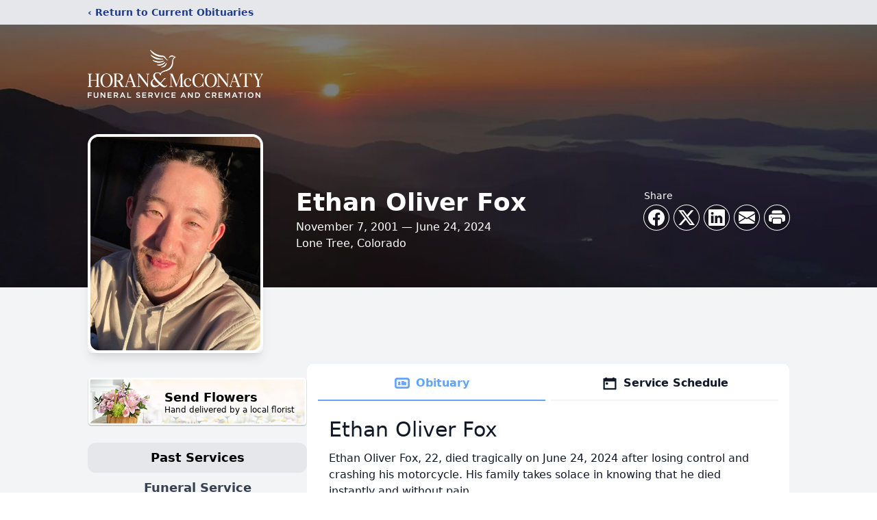

--- FILE ---
content_type: text/html; charset=utf-8
request_url: https://www.google.com/recaptcha/enterprise/anchor?ar=1&k=6LcEgLMmAAAAAMAkXPqVe-Timoi_wEo0rhKFfpzf&co=aHR0cHM6Ly93d3cuaG9yYW5jYXJlcy5jb206NDQz&hl=en&type=image&v=TkacYOdEJbdB_JjX802TMer9&theme=light&size=invisible&badge=bottomright&anchor-ms=20000&execute-ms=15000&cb=fatleabkk0p1
body_size: 45571
content:
<!DOCTYPE HTML><html dir="ltr" lang="en"><head><meta http-equiv="Content-Type" content="text/html; charset=UTF-8">
<meta http-equiv="X-UA-Compatible" content="IE=edge">
<title>reCAPTCHA</title>
<style type="text/css">
/* cyrillic-ext */
@font-face {
  font-family: 'Roboto';
  font-style: normal;
  font-weight: 400;
  src: url(//fonts.gstatic.com/s/roboto/v18/KFOmCnqEu92Fr1Mu72xKKTU1Kvnz.woff2) format('woff2');
  unicode-range: U+0460-052F, U+1C80-1C8A, U+20B4, U+2DE0-2DFF, U+A640-A69F, U+FE2E-FE2F;
}
/* cyrillic */
@font-face {
  font-family: 'Roboto';
  font-style: normal;
  font-weight: 400;
  src: url(//fonts.gstatic.com/s/roboto/v18/KFOmCnqEu92Fr1Mu5mxKKTU1Kvnz.woff2) format('woff2');
  unicode-range: U+0301, U+0400-045F, U+0490-0491, U+04B0-04B1, U+2116;
}
/* greek-ext */
@font-face {
  font-family: 'Roboto';
  font-style: normal;
  font-weight: 400;
  src: url(//fonts.gstatic.com/s/roboto/v18/KFOmCnqEu92Fr1Mu7mxKKTU1Kvnz.woff2) format('woff2');
  unicode-range: U+1F00-1FFF;
}
/* greek */
@font-face {
  font-family: 'Roboto';
  font-style: normal;
  font-weight: 400;
  src: url(//fonts.gstatic.com/s/roboto/v18/KFOmCnqEu92Fr1Mu4WxKKTU1Kvnz.woff2) format('woff2');
  unicode-range: U+0370-0377, U+037A-037F, U+0384-038A, U+038C, U+038E-03A1, U+03A3-03FF;
}
/* vietnamese */
@font-face {
  font-family: 'Roboto';
  font-style: normal;
  font-weight: 400;
  src: url(//fonts.gstatic.com/s/roboto/v18/KFOmCnqEu92Fr1Mu7WxKKTU1Kvnz.woff2) format('woff2');
  unicode-range: U+0102-0103, U+0110-0111, U+0128-0129, U+0168-0169, U+01A0-01A1, U+01AF-01B0, U+0300-0301, U+0303-0304, U+0308-0309, U+0323, U+0329, U+1EA0-1EF9, U+20AB;
}
/* latin-ext */
@font-face {
  font-family: 'Roboto';
  font-style: normal;
  font-weight: 400;
  src: url(//fonts.gstatic.com/s/roboto/v18/KFOmCnqEu92Fr1Mu7GxKKTU1Kvnz.woff2) format('woff2');
  unicode-range: U+0100-02BA, U+02BD-02C5, U+02C7-02CC, U+02CE-02D7, U+02DD-02FF, U+0304, U+0308, U+0329, U+1D00-1DBF, U+1E00-1E9F, U+1EF2-1EFF, U+2020, U+20A0-20AB, U+20AD-20C0, U+2113, U+2C60-2C7F, U+A720-A7FF;
}
/* latin */
@font-face {
  font-family: 'Roboto';
  font-style: normal;
  font-weight: 400;
  src: url(//fonts.gstatic.com/s/roboto/v18/KFOmCnqEu92Fr1Mu4mxKKTU1Kg.woff2) format('woff2');
  unicode-range: U+0000-00FF, U+0131, U+0152-0153, U+02BB-02BC, U+02C6, U+02DA, U+02DC, U+0304, U+0308, U+0329, U+2000-206F, U+20AC, U+2122, U+2191, U+2193, U+2212, U+2215, U+FEFF, U+FFFD;
}
/* cyrillic-ext */
@font-face {
  font-family: 'Roboto';
  font-style: normal;
  font-weight: 500;
  src: url(//fonts.gstatic.com/s/roboto/v18/KFOlCnqEu92Fr1MmEU9fCRc4AMP6lbBP.woff2) format('woff2');
  unicode-range: U+0460-052F, U+1C80-1C8A, U+20B4, U+2DE0-2DFF, U+A640-A69F, U+FE2E-FE2F;
}
/* cyrillic */
@font-face {
  font-family: 'Roboto';
  font-style: normal;
  font-weight: 500;
  src: url(//fonts.gstatic.com/s/roboto/v18/KFOlCnqEu92Fr1MmEU9fABc4AMP6lbBP.woff2) format('woff2');
  unicode-range: U+0301, U+0400-045F, U+0490-0491, U+04B0-04B1, U+2116;
}
/* greek-ext */
@font-face {
  font-family: 'Roboto';
  font-style: normal;
  font-weight: 500;
  src: url(//fonts.gstatic.com/s/roboto/v18/KFOlCnqEu92Fr1MmEU9fCBc4AMP6lbBP.woff2) format('woff2');
  unicode-range: U+1F00-1FFF;
}
/* greek */
@font-face {
  font-family: 'Roboto';
  font-style: normal;
  font-weight: 500;
  src: url(//fonts.gstatic.com/s/roboto/v18/KFOlCnqEu92Fr1MmEU9fBxc4AMP6lbBP.woff2) format('woff2');
  unicode-range: U+0370-0377, U+037A-037F, U+0384-038A, U+038C, U+038E-03A1, U+03A3-03FF;
}
/* vietnamese */
@font-face {
  font-family: 'Roboto';
  font-style: normal;
  font-weight: 500;
  src: url(//fonts.gstatic.com/s/roboto/v18/KFOlCnqEu92Fr1MmEU9fCxc4AMP6lbBP.woff2) format('woff2');
  unicode-range: U+0102-0103, U+0110-0111, U+0128-0129, U+0168-0169, U+01A0-01A1, U+01AF-01B0, U+0300-0301, U+0303-0304, U+0308-0309, U+0323, U+0329, U+1EA0-1EF9, U+20AB;
}
/* latin-ext */
@font-face {
  font-family: 'Roboto';
  font-style: normal;
  font-weight: 500;
  src: url(//fonts.gstatic.com/s/roboto/v18/KFOlCnqEu92Fr1MmEU9fChc4AMP6lbBP.woff2) format('woff2');
  unicode-range: U+0100-02BA, U+02BD-02C5, U+02C7-02CC, U+02CE-02D7, U+02DD-02FF, U+0304, U+0308, U+0329, U+1D00-1DBF, U+1E00-1E9F, U+1EF2-1EFF, U+2020, U+20A0-20AB, U+20AD-20C0, U+2113, U+2C60-2C7F, U+A720-A7FF;
}
/* latin */
@font-face {
  font-family: 'Roboto';
  font-style: normal;
  font-weight: 500;
  src: url(//fonts.gstatic.com/s/roboto/v18/KFOlCnqEu92Fr1MmEU9fBBc4AMP6lQ.woff2) format('woff2');
  unicode-range: U+0000-00FF, U+0131, U+0152-0153, U+02BB-02BC, U+02C6, U+02DA, U+02DC, U+0304, U+0308, U+0329, U+2000-206F, U+20AC, U+2122, U+2191, U+2193, U+2212, U+2215, U+FEFF, U+FFFD;
}
/* cyrillic-ext */
@font-face {
  font-family: 'Roboto';
  font-style: normal;
  font-weight: 900;
  src: url(//fonts.gstatic.com/s/roboto/v18/KFOlCnqEu92Fr1MmYUtfCRc4AMP6lbBP.woff2) format('woff2');
  unicode-range: U+0460-052F, U+1C80-1C8A, U+20B4, U+2DE0-2DFF, U+A640-A69F, U+FE2E-FE2F;
}
/* cyrillic */
@font-face {
  font-family: 'Roboto';
  font-style: normal;
  font-weight: 900;
  src: url(//fonts.gstatic.com/s/roboto/v18/KFOlCnqEu92Fr1MmYUtfABc4AMP6lbBP.woff2) format('woff2');
  unicode-range: U+0301, U+0400-045F, U+0490-0491, U+04B0-04B1, U+2116;
}
/* greek-ext */
@font-face {
  font-family: 'Roboto';
  font-style: normal;
  font-weight: 900;
  src: url(//fonts.gstatic.com/s/roboto/v18/KFOlCnqEu92Fr1MmYUtfCBc4AMP6lbBP.woff2) format('woff2');
  unicode-range: U+1F00-1FFF;
}
/* greek */
@font-face {
  font-family: 'Roboto';
  font-style: normal;
  font-weight: 900;
  src: url(//fonts.gstatic.com/s/roboto/v18/KFOlCnqEu92Fr1MmYUtfBxc4AMP6lbBP.woff2) format('woff2');
  unicode-range: U+0370-0377, U+037A-037F, U+0384-038A, U+038C, U+038E-03A1, U+03A3-03FF;
}
/* vietnamese */
@font-face {
  font-family: 'Roboto';
  font-style: normal;
  font-weight: 900;
  src: url(//fonts.gstatic.com/s/roboto/v18/KFOlCnqEu92Fr1MmYUtfCxc4AMP6lbBP.woff2) format('woff2');
  unicode-range: U+0102-0103, U+0110-0111, U+0128-0129, U+0168-0169, U+01A0-01A1, U+01AF-01B0, U+0300-0301, U+0303-0304, U+0308-0309, U+0323, U+0329, U+1EA0-1EF9, U+20AB;
}
/* latin-ext */
@font-face {
  font-family: 'Roboto';
  font-style: normal;
  font-weight: 900;
  src: url(//fonts.gstatic.com/s/roboto/v18/KFOlCnqEu92Fr1MmYUtfChc4AMP6lbBP.woff2) format('woff2');
  unicode-range: U+0100-02BA, U+02BD-02C5, U+02C7-02CC, U+02CE-02D7, U+02DD-02FF, U+0304, U+0308, U+0329, U+1D00-1DBF, U+1E00-1E9F, U+1EF2-1EFF, U+2020, U+20A0-20AB, U+20AD-20C0, U+2113, U+2C60-2C7F, U+A720-A7FF;
}
/* latin */
@font-face {
  font-family: 'Roboto';
  font-style: normal;
  font-weight: 900;
  src: url(//fonts.gstatic.com/s/roboto/v18/KFOlCnqEu92Fr1MmYUtfBBc4AMP6lQ.woff2) format('woff2');
  unicode-range: U+0000-00FF, U+0131, U+0152-0153, U+02BB-02BC, U+02C6, U+02DA, U+02DC, U+0304, U+0308, U+0329, U+2000-206F, U+20AC, U+2122, U+2191, U+2193, U+2212, U+2215, U+FEFF, U+FFFD;
}

</style>
<link rel="stylesheet" type="text/css" href="https://www.gstatic.com/recaptcha/releases/TkacYOdEJbdB_JjX802TMer9/styles__ltr.css">
<script nonce="SnHLmSYejm7ruog5WX-tcA" type="text/javascript">window['__recaptcha_api'] = 'https://www.google.com/recaptcha/enterprise/';</script>
<script type="text/javascript" src="https://www.gstatic.com/recaptcha/releases/TkacYOdEJbdB_JjX802TMer9/recaptcha__en.js" nonce="SnHLmSYejm7ruog5WX-tcA">
      
    </script></head>
<body><div id="rc-anchor-alert" class="rc-anchor-alert"></div>
<input type="hidden" id="recaptcha-token" value="[base64]">
<script type="text/javascript" nonce="SnHLmSYejm7ruog5WX-tcA">
      recaptcha.anchor.Main.init("[\x22ainput\x22,[\x22bgdata\x22,\x22\x22,\[base64]/[base64]/[base64]/[base64]/ODU6NzksKFIuUF89RixSKSksUi51KSksUi5TKS5wdXNoKFtQZyx0LFg/[base64]/[base64]/[base64]/[base64]/bmV3IE5bd10oUFswXSk6Vz09Mj9uZXcgTlt3XShQWzBdLFBbMV0pOlc9PTM/bmV3IE5bd10oUFswXSxQWzFdLFBbMl0pOlc9PTQ/[base64]/[base64]/[base64]/[base64]/[base64]/[base64]\\u003d\\u003d\x22,\[base64]\\u003d\x22,\x22al8gwp/CpMOmC8KufcK/W2sEw7DCjyUYDBY/wpbCowzDqMKlw47DhX7CgsOcOTbCnMKIDMKzwpDCnEhtZcKZM8ORRcKFCsOrw7TCtE/[base64]/CisKJwohFwrTDnVvCoCnCr8Kgw4Brd39Ye1fCiG7CiDDClcK5wozDtcOlHsOuSMO9wokHC8K/wpBLw7prwoBOwpx0O8Ozw6TCnCHClMK6RXcXLsKLwpbDtBZTwoNgbsK3AsOnXRjCgXR9LlPCujxbw5YUXsKKE8KDw5XDt23ClTDDusK7ecOEwq7CpW/Cj1LCsEPCgCRaKsKXwqHCnCUgwpVfw6zCi2NADX00BA0OwrjDozbDpcOzSh7CtcO6WBdBwrw9wqNSwrtgwr3DlngJw7LDtCXCn8OvF0XCsC4wwrbClDgfKUTCrAY+cMOETXLCgHENw5TDqsKkwpA3dVbCt10LM8KcBcOvwoTDuzDCuFDDtsOmRMKcw7TCm8O7w7VEIR/DuMKURMKhw6RgOsOdw5s0wp7Cm8KOHcKrw4UHw4sBf8OWTHTCs8O+wqhnw4zCqsKKw53Dh8O7NgvDnsKHHz/CpV7CoUjClMKtw5Y8esOha3ZfJSt2J0EXw6fCoSE5w4bDqmrDocO8wp8Sw6zCn24fFj3DuE8YPVPDiD8fw4oPCAnCpcOdworCjyxYw5Ffw6DDl8K9woPCt3HCj8OywroPwo3CtcO9aMKSEA0Aw7kxBcKzWcKFXi57YMKkwp/Cpy3Dmlpnw7BRI8K8w5fDn8OSw5NTWMOnw5jCg0LCnkgEQ2Q9w4tnAkbCrsK9w7F1IihIdGEdwptow5wAAcKlNi9VwrY4w7tieSrDvMOxwr9Fw4TDjmVeXsOrVld/[base64]/CvFTDmRbCrMOKCwE2wpN1w7/Dn8KXw5zDsTzCqcOew5PCocOVVQzCiwrDj8OjHMKKc8KdesO2VcKDw4DDnMOzw7YcX2nCvwHCkcKdcsKwwo3ClsOpMWYOZMOkw4loSj00wpxPAjvCrsOeFcKPwqwFc8KPw4wSw5zDr8OJw4bDucO5wpbCjcKmch/Cuz8pwoPDjRvCnSLCiMKsGMOlw7ZcC8KEw7ZRUcOvw4RpTG4Iw5pOwrLCkMKhw53Dg8OtdiQHaMODwonCkUHCk8O+asK3wqrDncOkwq/CjxzDosO/wpNxFcOhMGglB8OIB3fDugYweMO8NcKTwrFvDsOjwqzCojUEDH0hw7UFwpnDicOnwp/[base64]/DkMOPw5E/wopbwoIwwp4Zw6dbw6vDssOhUMKpbsOpLj4kwonCnMKCw7jCpsOVwo99w4PCuMOATDUYL8KWOMO2AkgFw5PDk8O2KMOLfzMSwrbComHCpmBtJsKqTRZDwoXCs8KKw4LDmWN1wpBawpbDmHrDmifCicOJw53DjilDEcKawrrCvlPClgAVwrwmwr/DtMK/Fy1twp0PwqTDqMKbw4dKKTPDr8O9KsK6I8KxMDkDFg9NPcO/w41EAg3Cr8Ozc8KFbMOtwp3CtcOUwqpDMsKpEsKWF39WacKBZsKAPsKIwrMPDcOdwpHDqsO3UHTDjxvDjsOIC8K9wqo+w7XDisOew5nCvsK4KT3Dp8OAIX3Dm8Kkw7zCgsKCZHzCh8OwesKzw65wwq/CvcKtEh3ColVQXMK1wrjDvSrCmWhxe1zDhcO2fVPClVbCqcOFJwcyMmPDkyHCu8K7VS3DnVbDgsObUMO2w74aw5rDlMO6wrdSw47DvidNwqjClALCijHDncOsw60vXgjCi8K2w7XCjzHDrMKJNsOxwrw+GcOuAEHCssKuwpLDmn/DsW9MwqRLN1w9bmIHwos2wpjCm1t4JcKbw4V8XMKcw6HCpMOkwpLDiy52wqQ0w5EGw5l8ahHDvRM8CsKAwrXDjCLDtRVHDmHCnsOVP8Oow77DrijChWZKw68zwq/CuCbDnjvCscOgD8Ogwp47CFTCs8OHM8K/QMKjc8OlA8OaP8Kzw4fCq3FLw6F4VnAPwqV6wrcaPnslH8KNNcOKw7PDmsKpN3nCsy1BQzDDkg/Ct1TCosKfX8KXUnTCgzlNc8K1wpfDmsObw5oYSGNPwr4wWRjCq0Zpwq1Zw5M6woTDqmDDisO/wofDjUHDi3RKwpTDpsKXdcOIPHbDuMKjw4Rhwq7Cu0wPV8KSMcKowpJYw54LwqUrI8KTFwoRwqTCvsK8w5DCimfDisKUwoAnw64Ee0g+woA4d2Bce8K3wqfDthLCucO4HMO/[base64]/DqcO7wqLCqMOgfsKLwqfDhMOvwpzDiWRUUDjCtMKHRcOrwoAmdGNUw6BNB2nDmcOGw7jDu8OjOUXClQ7DnXfCgcOQwqAabArDr8OMw75/[base64]/Dh8KIelXDsMOTPMOnDiIXE8OSwo/CqMKZw6LColjDn8O7D8Kvw4LDk8KxbcKgG8KzwrtILjArw7DCnALCo8OncxXDoFTCgz04w4TDoG4SMMKlwrrClUvCmxZrw7kZwoPCiWvCiUHDqVjDq8ONEMOjw7USLMOyG0jDo8Otw7bDtzImZsOTwqLDi3/CkTdiB8KaYWzCncK/SizClSvDrsKGGcOEwrpfHn7ClwDCumkZw4bDlwbDs8OGwrRTIg5ZGTF8MF0oPsK1woh6UWPClMO4w6vDq8KQw7TCjWDCv8KYwrTDq8KDw7UMa1/DgUU+w6jDqsOQEcOCw7rCtj7Cn3wAw78TwoREUsO7wq3Cp8O8ExZWJznCnA9TwqzCoMKtw7l4TGbDiFN9w5dwRMOSwp3ClHdBwr9zVcOEw4gEwoIKYSNLwqoUIwYaAjPChMOIw7ocw73Cq3B8K8KPYcKiwplFXh7ChyA/w7Q2E8OQwp1QXm/[base64]/w4hcfwvDiE/CsFF9OWpjP8KeUsKfw5TCpH8wbArCi8Kkwp/Cmh7DucKaw5nDlxpBw5NsYcKVDAFWRMO+XMOEw4fCmAnChnImFGvCm8KgK2RYZ2Ziw5TDo8OUEMOKw75cw4sKFFk9YsKgZMO/w6/DlsKrGMKnwpxFwqbDmSjDhcO6wovDgQEYwqQow4zDucOvCTNcRMKeLMKCecKbwr9Aw61+NQnCg1V7WsK7wqMcwp/DtXTCtAzDrgPDpsOUwpTDjcOOTDkMXMOnw4XDhcOvw7fChcOkPWLClnTDgMOxY8Ocw7p/[base64]/DjcO5LcO9wqFyw7wkw4TDn8KSw6ETwqTDhMKARcOEw4N3w5s+FsKjazXCjUrCtlhkw4HCpsKcMivCjFEPE3fCmsKJMcOGwpZawrPDhsOYDBF7BcOpOWdsZcKme1/DoD5Pw6HCqS1Cwq/CjQnCmwgCwqYjwpXDu8OQwqHCvyEEKMOiccKJcQh7QDXDq03CksKTwr7Cpytvw67CkMKqXMK/asOqS8K/w63CmFnDlsOKwpx0w4Bzw4jDqiTCoGIAFsOqw5nDpcKGwo0Na8Opwr/CrsOpOQ3CsEHDtDvCgUIPbWvDhsOLwpcLMWPDhHAvO1oCwq9lw6zCtTBIdcOFw4wjZcKwTCUxw7EMM8KIw68iwotNJD9jEcOXw70YJ1jDnsOnV8Kcw50OWMO4wp0pLTbDjWbDjBHDllbCgHEbw4dycsOxwqpnw4o7VRjCmcOJBMOPw4HDjXrCjyB8wq/Ct0zDonbDucOLwrPCoWkJQ0LCqsO9wpdjw4hlKsKFbFLClsK/w7fDqAVUXX/CgMOWwq1oCnnCv8K4wrhcw6vDhsOpQXp3a8Oiw5FXwpTDqMOmAMKkw5XCssKxw6h2QDtGwo3CjA7CpsKJwrDCrcKLB8ORwo3CmjVow7jCj1Ucw53CuS01w6shwqbDgTsQwoEkw4/CrMOBZhnDh1rChjPCghgHw6DDtnDDvTzDhWXCvcKVw6XDvFozU8KfwpHDoi9nwqvCgjXCvzvCscKYbMKLfVPDncORw43DjGbDsxEDwoVFwp7Dj8KpDMKNdsKTdsOnwpB0w7dNwqE8wqh0w6DDslLCk8KFwrXDt8KLw7bDtMOcw7R8BAXDqGNxw5oMGcOBwrx/ccOQZxt0wp4JwqRYwozDr1zDiCvDql/DsGs1USJgKMOwWyHCgcKhwopDK8KRLMKWw5TCnkLCqsOaE8Obw40Qwr4eOBM4w6NgwoccOcO/NcOQeko7wo7DncOXwovCj8O0DMO3w4vDscOUR8KRJHbDpyXDnivCuy7DlsOFwqTCjMO/[base64]/w5fCrBp9bsOSXGfCoMK8wrvClsOswr/DusO5w4/DlznDs8K9LsKewqtLw6fCpG7DlH3DulEAwoRUTsO6MEXDgsKsw71qUsK9PmzCtRBcw5vDu8OYa8KBw55qQMOKwqFEcsOiw5cmT8KpOMO7JAhAwo/DvgbDjMOLMsKLwp7Cp8ObwpVqw5/ClVXCgMOpw6jDhlvDusKKwrJow5/DuAtYw6VcXnrDuMKQwprCrzVNXsOkQMKvdhh0OknDjsKVw7nDn8Kzwq9Nw5XDlcONVWI1wqHCvG/Cg8KFwr81H8K4w5XDr8KFMDfDq8KXY0rCrQN8wqnDuCsrw6tuwq5xw5l5wpTCnMKXM8KDwrR3VBthfMK0wpwRwpRPamZhWjPDpGrChFdFw7jDhwJJFEA+w40fw7fDvcO4dsKxw5LCo8KFBsO6LMO8wpYCw7DCoE56wphTwpZMCsOzw6LCtcOJTXvCq8Opwod/ZcKkwrPCkMKsVMOuwoA7NivDkWV7w6TDlD7CiMKhFsO4bhhhw7vDmRN5wqs8eMKMdBDCtcKFw7d+wr7CqcKfCcOYw70XbsOAAsOxw6Qzw7Zdw6nCtMOYwqcvwrXChMKowqHDj8KiN8Ozw6YnTklCZMKMZF/CmELClzPClMK+WnYJwoZ8wqQRw73Dlg9Fw6/Dp8K/wq09RcOrw67Ds0UYwrBBFUvCglpcw5pIDUBxVQjDsDkUEmxww6RLw4Ziw7nCh8Odw7bDo2bDhWlDw5bCtiBmcxzCv8O0TBY9w5lWX0jCnsOPwpTDhEPDtcKawopSw6TDrsOAPMKaw70Sw6HDnMOmZMKJI8Kvw4vDoh3Co8OGU8K0w4t3w4gqO8O6w4Vew6ALw6/DnwrDljHDmC5bT8KmYsKKFMKUw5pLZ0gIOcKaQAbCkSpEKsKgwpNgLwAVwp7DsmHDm8KtWsOrwqHDjSjDm8OWw5nDiVExw5/[base64]/CrsKWKXPDvMOCwqsiIGrCq3xRwoLDog7DssOUH8KgUsOKc8OZH2HDn0IBIcKnbMOhw6nDqGJMGcKfwpBrPALCm8OXwqrDlsOyMG1lwoPCpn/[base64]/DvcO4RglDW241wrNZwqBWXsKQw5TDhAQSZz/Dm8KLwohMwrwoTMKpw6twdn/CngJnwogswpXCrALDuTopw6/DilvCvRPCjMOww6R9Nyokw5VNNMKsXcKYw63ChmbCgBLDlxPDo8Oow7/Ds8K/VMONK8Oaw4puwqMYNF5nb8OHQMORw41OSVBDbU4fTsO2Lk1wDgrChsKGw54QwrIXVh/CucOracO8DcKkw6XDsMKgEi5xw4/CiQsSwr1+FcKufMKFwq3Chk3CmsOGdsO1wq9lQS/Dt8Ofw6pLw5YUw6zCssO+UcKRRDNMTsKNw7HCpsOhwoYMc8KTw4fCqsKpWXhxNsOtwqUDw6M7ecK6w7w6w6MMXMOyw68Lwq5bLcOGwrEqw7zDsy/DgEvCuMKpw58owrnDkj/[base64]/wr/Cm8K7esO5woXDnmodAifClcKnw4fCu8KbFikKZzERT8KLwrLCs8KIw4TCgRDDkh3DnsKWw63DvlRzRcKSOMO+NW8MTsOBwrhhwrkdYCrCosO+GGFSJsKZw6PDggRcwqo2AiNgTmzCoj/Dk8KDw5vCtMOPIArDpMKSw6DDvMKwPAVMAn3ClcOuMkLChjZMwqBjw7wFN0bDtsOfwp50MkVcLMKsw7Z8CMKDw6R2PGZnGzPDm0N0VMOqwqpBwofChHvDosO3w4dkasKEPXtRA0okwqnDjMOoXsK+w6PDqRV2EkXCr2cOwpFFw63CpUpcFDBVwo/Cggk3WV4HKMOTHMOBw5cXw5LDviHDo3plw73DgDkLw4vCghwGKcOcwrN2wp/DmMKKw6zCr8KWK8OYw6LDvVsPw7h4w41SKsKhKcK6wrRqfcOnwrhkwpJbFsKRw54uE2zDm8O6wpV5w7kgW8OlKcKJwrPDicOeZUggQQfCiF/[base64]/chsDHMOFJMO1MEvChSc8wopuwr8ZXcK/w5LCocK+wpHDusOqw5IDwq1nw5nCm2vCgMOFwpjCvyTCsMO2wo4PesKtEQfCj8OfUcKcbcKWwonCnDDCrMK6MMKVCxsGw67Ds8OFw4scBcKgw4LCuxLDj8KxPcKHw7hXw73CssOXwp/[base64]/Dv8KZfMKcwrLDnh3Cs8O2c8KwHV/CjGPDocO2EHDCqh/Dk8OKXsK/BwgcJGgUBFHCgMKcw44fwqpjYC5kw7jDncKlw4nDo8Ouw4bCqy0uJ8OjYgzDmjIaw4rCj8OnEcOFwp/Du1PDicKlwpdQJ8KXwpHDtMOpWy4xUcKqw6LDoSUoYB9sw5LDisONw74oeW7Ck8K1w5/Cu8KTwo3CnGwOw706wq3Dm03DucK7ei5TeWdEw7wZIsOuw7cvXUTDrcKNwqTDknsNJMKGN8Kpw4Aiw5dJBsKgFlnDjQsRZMOtw7FewolAUXxkwr0Jb1PCn2zDmcKYw4BsEsK/R13DjsOEw7bClxTCnMOLw57CqcORRMKhLU/CrMKMw7jCnSkYZ3nDmljDvTrDoMOnfAZ/R8KVYcKLNn97GmoSwqlnSSrClTZICXsfHcO7dR7CvcOQwrTDuywhLsOdFyXCpyrDhcKIOU5xwo5yK13CnX0vw5fDtw/DpcKicAnCj8O/w68SEMKoBcOWJkrCqz4pwoTDjETCusKVw4jCk8KuJnpJwqZ/w4goNcOFBcOTwpvCgloew5/Djw4Ww7zDp37Du3wNw4FaVsO7eMOtw782PUrDjTQ9c8OHJWHCqsKrw6B7woxqw44owqfDjMK3w4/Dgn7Dh1ocMcOgbyVXaUjCoHhvw77DmBDCtcKUQgJ4w6liI3sCwoLClcKzCBfClWESCsKzCMK+UcK3aMKsw4xTwqPCsw8rElHDgkLDinHCtk9occKywoBtNsOXMmRVwojDvcKFaUpQQMOZPsKawqjCgwnCsSh/[base64]/Cr0/DmcOyB8OHA8OQcHnDj2vCl2LDqwgdwoAdb8OwasOtwqHCnmUcZnbCgcKSazJ5w5VgwrwDw7UkWz8uwrU/[base64]/w4F9w5DCkjXCvMKZeEPCnirDsVrDpMKnw5lsPcK4wq/[base64]/CkcKtwonDusONWEHDjhIIEMKcOwTDm8ONw5QZw5NeJnclWsKhK8KZw4zCicO2w6PCuMOUw5DCvXrDhMKaw5xREBrCuFbCscK1UMOSw77DlF5gw6/[base64]/DjHzCssO3Xi7CqQ5Swp18aMOiGAfDrUDCgChSQsO8VyPCvggzw6zCpTw8w6fCjTfDiVtQwopxcDoXw4IcwpwmG3LDplI6Y8ONw5dWwrfDj8OzWsOneMK+w5vDmMOsAnZiw77CksO3w4Zpw43ChUXCrcOOw6FKw4tOw73DvMO1w4hlSg/[base64]/DrMKvw4UXYsOrNhLDrSrDrMOvwo3DqVTCvhTDosKlw5HClQjDjyDDjADDjMKFwr/ClMOEU8Kgw7gmDcOvYcK9KsOSJMKSw6UJw5wbw6rDpMOuwp99N8Kkw6fCuhFzZMKXw5N+wpRtw7c6w69ybMKeC8OTKcKiLioIQzdcZgrDngXCgMKHKcOlwo9ibg4VEsObwpLDkAfDg0UQHsO7w6vClcOMwoXDu8KVFMK/w4rDtRHDp8K6wqDDkDUJPMOowpR0wrwWwot0wpEqwpx0woVDJV5SGsKMGsK5w69CR8KewqbDt8KCw5bDusK7FcKvJAHCusKbXS8DHsO4eiLDgcKMSsOuNDVTCcOQGlMbwpjDvRFidsK9w6chw7jCh8OSwpXDtcKDwpjCqFvCmAbCssKVFnU7exJ/wrTCn2LCiGTCi33Ds8Kow4ALw5l5w4YMAWR2ekPClHQkw7BRwoJzwoTDvgnDkXPDq8KyDEQOw4jDucOIw5TCvQvCr8OkR8O1w4ZKwpsoWDpQdcKrw4rDscO9wp/Cn8K0OMKEMjHCiUVSwpjChcK5MsKCwoE1wrRmPMKQw5RkTiXCuMKpwpEcRsKzDGPCq8OrWDINQ3YfYjjCunpdK0bDrMKWO0BueMOSV8KiwqDCnW3DtcO9w7oZw4TCuz/[base64]/w5QHKsO2VBLDqnzDlMKsVcOOw7fDmcKfwo5CUiARw4hxdXTDrsOzw6d5DQvDvjHCnMKhwoRDdhEBw67ClV89wp0cACrDnsOlw6LCm2Ftw6BgwoPChB/DqUdKwqDDhHXDpcKgw7kGZsK7wqHDmErCqmTCjcKKwr0sd2syw5cfwosbd8O/XMOaw6fDt1vCijjChMKRdHleecKzw7fCvcOwwoDCuMKcJGlHYwTDtXTDt8KDcixQX8KXaMONw73Dh8OQK8KVw6kOZsKjwqNaDsOSw7jDjTRJw5DDt8ODYMO/[base64]/Dll1mVTbDncOrWsKRw6cJw4pYP8OPwonDkQDDqw57w4AMbMOgdMKJw6jChXpFwqFFWQvDosKvw7HDk37DscO1w7lEw6wNS3DCi3U6aHDCln/[base64]/wqrCjzbCuMKwFsKsw57Dp0bCscKVwoA1wp7DnR1+RBYbeMOowpM3wrTCtsKgRsOLwqDCscKdwprDq8OSBS99J8KKMsOhdSg/InnCgBVPwrURX3TDp8KGGMK3ZcOBwppbwqjCoBICw6/[base64]/e8KJw57CsBt2QMOnw4cSPsKASGbDssOHwqjCrMOgwp5kAl4KDikxcDJyfsOzwoEFCxjCjcOACsOww7wEfVbDjw7CmUbCtMKSwo3Dm0I8SQgcw4JpMzDDnARlwo8MMsKew5LDsVTCksO8w6lQwprCucKfTMKiQ0zCjMO+w5XDqMOvTsKPw67CkcK7w4Q/wrojwpUywqrCv8Otw70JwqHDtsKDw7bCtCpXG8OqSMOxQGHDllAPw4rCk30ow6rCtxlFwrEjw4zCoi7DpWBrKcKVwoVFMsOTMcK+BMKrwociw4PDrhPCosOCTFU9DA7DskvCsBNhwqtwUcOdMUpAR8Krwp3ChWYPwoBrwqLCnhoRw5/Dsmo3TSDCn8OLwqAbXcKcw6bCqMOaw7J/FUjDpE9XHTYhN8OkI09cRR7CgsKfSHlQQEtFw7HDvcO/worDucOtJ3YKBcOTwqEawrBGw5/Ds8KzZDTDs08pbsKYdGPChcKGDkXDgsO9fMKbw5t+wqTDhQ3DmlnCtCbCrFrDgHTDgsK0IS8fw452w7cVDMKfY8KGEgtvEE/Crz7DiQzDrnbDpWjDj8Khw4VQwqTDvcK4EVHCuj/ClMKDfwfCm1nDhsKow7QdHcKyP1d9w7PDkH3CkzjDosK2RcORwprDozMyBGTDnAPDmWDCggImeCzCscKzwp4fw6bDicKZWBPClRVfEGrDpMKewr7Dk1TCuMO5BAjDqsO2ICNXwo99wonDjMONQB/[base64]/DhcKkNjJTFcOlw5LDhcKPw7DCgCzCj8OBDFHCm8KCw50XwqbDnCrCkMOfJcOow4gjeWAYwpLCgAVJbwfDrikTdzM+w40Gw63DkcO9w6pWEGYeLDc/w4/DpkDCr0YnNMKIFyHDh8O5MSfDpALDtcK1QgFhYMKHw5vDp3Uww7XCqMOld8ONw4nCv8OJw5V9w5XDjsKGQzTCmWRSwrTDpMOaw4YxfAPDgsOFecKBw6o/OMO6w57ChMOqw6rCqMOFJ8OlwpvDvcKBbhkgShFoLW4Iwo04ZwUvLm4qAsKYCcODSV7ClsOpNxYGw6zDtj/CtsKEIcOjKsK+woDCtGQsfQtLw5hTC8KBw5cnUsO2w7PDqmPClQIbw7DDpEZew7ppK11dw4nCnsO9OmbDssKeFMOtdcKqdMOCw7zDkkzDl8K/NcOxNxnDiQDChMOMw5jChTZ7fMO2wowoE1xNJXXCkW4jbMKow6NbwrwKb1bCim3Cv3AYw41Kw4zDksOowozDp8K9ASJewpIeecKHfAwQCCLCg2RBdhNQwpdubEZVe01GeVRuNDYxw5tADx/[base64]/Ch8KJw5ACSsOxfXDDiGDDli/[base64]/[base64]/[base64]/[base64]/[base64]/DusKzw5HDtFEJwqgCw53DjcOzw7VIwr/[base64]/[base64]/YMO6FMOcw6jDocOEIw7CvSLDqhrDo8Ohw60gD1hlXMOMw6YZc8KawrbDhMOuWh7Dg8KFe8OvwqzCvMKyb8K8bmtcXDDCj8OuQMKgRUFWw4rCpBoZPMKpNwtMwo7DpsORSE/Dn8Kyw5U2KsKSYsK0wrFMw7A/WsOCw4kuEzhCSAN6M0TDicKXUcKKH2HCqcKnaMKiG3o5wpPDu8O/ZcOvJz7DpcOGwoMZF8KkwqVkwp9zDDIpFMK9U3jCjV/CvsO5UsKsdAfCusKvwp9zw5Bqw7TCqcOAwqDDhGMEw4sqw7Mhc8KmXMOpX2QgFcOzw77Ckz8sb2zDtMK3QgxlfMOFcBEswoZ5V1/DlcKwLsK6BjnDiV7CiH1EGMOXwpsOdwoKO1rCo8K9HnLCiMOvwrlRB8KYwozDscObE8OKY8KZwq/[base64]/KHRXw6VjSVcLwrfDmcKmLcKOVwrDn0vDtMOow7HCoHVLwoXDmSnDlHg3RxPDkVV/ZF3DlcK1UsOXw4ZJwoQBw4IQMixfFzTDkcKRw7DDpVNTw6bCtCXDsj/DhMKIw6U7OGl2fsKSw7zDkcKUccO5w5BMwoM5w7dYEcKMwos8w4AkwpUaJsOXGXhvTsKlwplowonDvsKBwogMw4zClyzDtBPDp8O9Rn88XMO3dcOpGUcSwqdVwpVCwo0UwpIiw7jClhPDiMONI8KPw5Fbw43DrcKYW8K0w4rDriVtTizDpz/Cg8KaAMOyGsOZPBVEw68Fw67DoHUuwoLDsE5lScOHbUTDs8OACMOLeGpNS8Odw5EAwqIYwqLChkHDhEdew4kER1TCncOpw7bDhsKEwr0fZgwRw6FVwrLDqMOnw484wrUAwo/[base64]/CjMOIw5YCwrHCncKfw5IgfSlrLTtKwrNvw6vDh8OfTMOWBAHCvcObwp7DnsOeIsOnAMO9G8KrWMO8Zw/CoB3CpBLDtWXCpMOAcTzDvkrDmcKFw6Axw5bDsSZpw6vDgMOlacKZTlBHTn0Fw59pa8KnwrzDqll3KMKFwrAFw6kENU3Cj1FjbH4nMCnCrndvRTrDvQDDmEBew6/[base64]/wrvCvEBUIsO4UHrCq8KSaUPCscOrAjxywrxKwr0vc8Ksw63CoMOCCsOiWS8ow6PDm8OYw5MNB8KLwpY6w7rDryFaAsOdc3PClMOvby/DumnCrwXCssK3wrrCgsOpAzjDisOTAwgHwrd4FCZbw48DbUfCuh/Dpjg2aMKLUcOXw4bDp2nDj8OKw7vDrlDDjEvDklvDpsKxw7Bywr9FXHxMOcKFwofDrCPCm8O/[base64]/[base64]/[base64]/DvcO9LMOgwqrDg3PCkcODw53CucK6PBsqwpzDgsKvwqJEwoV3AcOQN8OoccOfw65fwoLDnjfCpsOHDhLCuEvCpcOzaALDlMOiRsO1w4vCpMOgwqomwpdZZFXDvsOgIiUpwpHCklXCgV/DgGUyEyoMw6vDuVAMIkPDj3DDosOvXBZEw4VVD1sRUsKZQ8OJYEHCtUDClcO9w4oww5tcTVEpwroCw4LDpTDCjWdBFcOWfSJiwodjPcKfdMO2wrTCrh9Lw65Uw4fCqhXCoSjDgsK/[base64]/w7s1VSbCqHHCqcOpw5LCp8Ocw7zCjEjCnMKrwrxCw4kjw6d6Y8KaRcOXfMKzLS/[base64]/[base64]/Qk9iLRnDh0vCssOFasOJw6/[base64]/Dj8ONWXw6w4JvwrFRUcKDAlHCiV/[base64]/[base64]/wqHDjj7DqXzDpUcbwoTDsnPDnV8WJcObHsOxwrvDnCHChBbDmsKBwoU5wrgMWcOWw6pFwqgnWsOJwqA0UsKlcQFaQMOIAcOAfzhtw6NNwrbCh8OkwpZlwpTCnBfDty5Qdx7CpRjDm8K0w4lxwpzClhbCsjUwwr/Cv8Kcw4bCmyc/[base64]/[base64]/[base64]/YcO0UD3CscKMwq4YwoZqwqZPwqFtw6gywoRIw5d+DX4CwroWJ29JbRPCsTkQw7XDuMOkw5HDmMK0F8ORGMOtwrATwqBOKHPCkQRIKytcw5XDuyU6wr/DssKrw7ltQHoBw43CscK5YizCjcOBXsOkHBrDrTQQJTbCmMO+eEBiQsKsAXLDi8KFFsKNXSvDnmwww5fDpcK4GcOFwpXDojDCnsKSF3HCqkF2w7lewrUbw5h+YMKRNWIDDRpEw5ITGzPDtMKYWsO/wrvDmcKXwoZWGAjCjG3DiWJVZSbDvMOZHcKMwqoEU8KzE8KoRMKBwr01cHowdiXDkMK9wrEHw6DChsK9woMwwq1Yw4RYBMKIw6IiH8KXwp8hIUHDrh1pFBjDqEPDkTp/w7rCrUDClcK2w4jCumY1QcKqC2Y9K8KiBcO/wofDkcKCw7Egw7vDqMOaVlLCgVZFwoPClkZ5fMKYwrFzwozCjAzCm3dKdAEZw7bCmcODw5pjwrIlw5nDicK1GyzDp8OmwoM9wp8DBsOYYyDCncOVwp/CsMOwwo7DoEIMw5fDpDU7wqQNUjHDvMOkBSsfUH9hZsOjaMOYRU8jEsKYw4HDlHJYwqQ/JGnDikdhw7jDvl7DscObD1wlwqrCgV9ow6bChj9PPknDvCnDnz/ClMKPw7vDh8KKUyPClzvDjcKeGhBMw4jDnkhWwrsaZsK2McOIZg1gwqUcIsOGCjEcw6oUwqHDvcO2A8OMdVrCpiTCigzDnWrDuMKRw6DCpcO4w6I/EcOdew1wZlM5QgfCkRzChC/CiHjDtH8DIMKjEMKFwrPCvDrDokTDpcK2aDjDlsKKDcOFw43DhMKcBMOrFsO1w5hEYBpxw4XCiiTCrcKFw7XDjBbDp1bClnNOw5/DqMKowooJJ8OTw7nCoGjDncOfF1vDrcO3wr5/BzVFTsKoLUg9w51RbMKnwq3CucKeKMK1wovDpcK/wo3CsQ5EwptvwpMhw4bCo8O7WnHCmVbCo8O2SjwJwp9UwqhkcsKYZQEewrHCvcOawrE+MAgEU8KhGMK4WsKYTAIZw4QYw7VTYcKIQMOHLsKQT8Oaw44ow6/Dt8KcwqDCm2ZhYcOhw5wQwqjChMKfwrVlwrhPDwp/[base64]/bcKewo/Ct8K4FA5daDDDg8OWesKdS1YySSbDo8O+D3p/FU0twq5/w6UXA8OuwqRHw5jDoT45eWHCtsK9w7ogwqRaBTYZw4PDjsK/CsKxchHCv8OHw7TCr8Kpw53DqsKZwovCmhjDusK7wocHwo3CqcKhIVHDtS11aMO/wozDu8KEw50Zw61uUMOhw5h/RsOgWMO8w4DDkyUiw4PDp8OAX8OEwo1VFwAfwphDwqrCj8O1w7TDpibCisOWMwPDisOyw5LDkH4dwpUOwrdMCcKTw79Uw6fCqQwvHHpRwpzCgV/CuFtbwpoEw7vCssKWF8KAw7Aow7BsLsOnw6xdwqAww7bDjUzCssOUw5JESyFuw5lxIgLDlmbDvFVbMz5pw6FLAm9BwpY+IMO+UsOTwqnDqG/DksKdwoXDm8Ktwr96eBzCqERywpQDPsODwprCtmlYKGfCn8OlC8OILi0jwpDDrlfCjWMdwpFOwq7DhsKEFmcqF0hKMcOATsKCK8KHw4vCh8Kew4gxwo1cWFbCpcKbeXdGw6HDjcKQUXcYb8OgU2vDuFhVw6hbCsKCwqsjwpw0HmZEUEQ0w6xUHcKxw7zCtDg/UWXDg8KoUBnCvsOUw5wTIEswRw3Cl23Cq8OIw6bDh8KRBMOEw4EGwrjCrMKbOMOge8OsDXNxw7tPH8OMwo1sw5nCpkXCo8KZF8K/wrzCgUzDpGfCvMKjfGcPwpYMcAPCkk3ChDvChcOvUyFxwo7Cv0bCu8OjwqTDucK9dH8sVMOqwpTDhQDDhcKUCUlFw78OwqXDvULDvChxFcO7w4XDucOiGGvDlcKFThnDpsOVUQzCvsObS3nDhWQoEMKRQMOZwrHCvMKdw57CmnPDhsKhwqFgQsOfwrd2w6TCjT/ClgnDj8KzJhHCoi7CicO1CG7Dg8O4w5HCjhpELMOYVBbDlMKuXMOIPsKQwoEHwoNewrvCicKzwqLCsMKawpgEwq/CjsO7wp/[base64]/CvjjDg8OjdRrDhCgKYjvDoBHChsOqw6I6HwBnX8Kqw4zCl3wBwo7ClsOwwqkpwq1HwpIBwr4GacKcwpPCsMKEw4gxD1cwb8KhLjjDl8K2EMOvwqcww44Fw45QXAsBwrnCsMOqwqHDrlIdw6dMwoI/w4l3wo7Crm7CphLDrsKIRFbCmcKRVi7Cq8KkbDbDmcOiMyIoVVY5wq/Dtz8NwpMWw6htw6guw75IdhDCin1WTcOCw6HCqMO5QMK5Xj7DkkIvw58GwpbCjMOUW0AZw7TDscKue07DpcKLwqzCkjDDjMKWwqU1asK2w6lhJDnDmcKXwoTDtwnCliLDtsOxAXzCpsO7XHvDpMK2w4g+w4HCnypEwp3CpF/DuwLCg8OQw6HDqk0sw7jDrsOEwqnDhy/[base64]/ClBnDs8KewqVREsOPbcK0w6UMLMK7w4vCrHMuw7nDsAfDqRkgCyJXwot1ZcK/wqLDm1XDj8KuwqTDuSA5K8OraMKsEFXDmzfCqR01Wi7Dn1ckasOeFSnDrsKW\x22],null,[\x22conf\x22,null,\x226LcEgLMmAAAAAMAkXPqVe-Timoi_wEo0rhKFfpzf\x22,0,null,null,null,1,[21,125,63,73,95,87,41,43,42,83,102,105,109,121],[7668936,440],0,null,null,null,null,0,null,0,null,700,1,null,0,\[base64]/tzcYADoGZWF6dTZkEg4Iiv2INxgAOgVNZklJNBoZCAMSFR0U8JfjNw7/vqUGGcSdCRmc4owCGQ\\u003d\\u003d\x22,0,0,null,null,1,null,0,0],\x22https://www.horancares.com:443\x22,null,[3,1,1],null,null,null,1,3600,[\x22https://www.google.com/intl/en/policies/privacy/\x22,\x22https://www.google.com/intl/en/policies/terms/\x22],\x22n0RKvmGO4pu9TYfg+GiaC8Sk/W8wuWZXcJcEAYSlgOY\\u003d\x22,1,0,null,1,1764490291159,0,0,[203,38,139,180,111],null,[45,92],\x22RC--MiGA6JyUyboRQ\x22,null,null,null,null,null,\x220dAFcWeA68WFeuzG5T0Irya8et6CDWzZzxNjXmyi4I9oYqTcbC57O7-JH05PWa83luzOyNFuXj2uC8PHpkqHV4OtpTaIjumzP-tw\x22,1764573091134]");
    </script></body></html>

--- FILE ---
content_type: application/javascript
request_url: https://hop.pledge.to/assets/intersectingIframe-e087400b8edb4b0bb1eeceef6e912c5954951cbfac930f42a35da1440e81bd47.js
body_size: 317
content:
(()=>{var i=document.currentScript,s=i.getAttribute("data-frame-token"),n,r=t=>{clearTimeout(n),t?(document.body.classList.remove("iframe-is-not-intersecting"),document.body.classList.add("iframe-is-intersecting")):(document.body.classList.remove("iframe-is-intersecting"),document.body.classList.add("iframe-is-not-intersecting"))},a=t=>{try{let e=JSON.parse(t.data);if(e.frameToken!=s)return;switch(e.message){case"isIntersecting":return r(e.data)}}catch{}},o=()=>console.warn(["[Pledge.to] This widget is embedded incorrectly.","This can result in reduced functionality.",["Learn how to embed our widgets with our embed script","https://developer.pledge.to/widgets/embed-script/"].join(": ")].join(`

`)),c=()=>{parent!=self&&(addEventListener("message",a),parent.postMessage(JSON.stringify({message:"intersectionLoaded",frameToken:s}),"*"),n=setTimeout(o,1e3))};c();})();
//# sourceMappingURL=//hop.pledge.to/assets/intersectingIframe.js-51ffb37f4e2f25c12491e770eda9c2c78118d8a0dead8f1b5109bd78c6515382.map
//!

;


--- FILE ---
content_type: application/javascript
request_url: https://hop.pledge.to/assets/honeybadger-34bb18f0a299bb6f48df0531e45e39570678b46724b178478c95ded556bdbd62.js
body_size: 830
content:
(()=>{var o=e=>e.replace(/[\-\[\]\/\{\}\(\)\*\+\?\.\\\^\$\|]/g,"\\$&"),i=o;var t=document.currentScript,n=new URL(t.src,location).origin;Array.prototype.at&&n&&location.origin&&(Honeybadger.configure({apiKey:"hbp_wWUn8K1HHQsenTR6lKhO6L9A2f7CXj2C0lM4",environment:t.dataset.env,maxErrors:10}),Honeybadger.beforeNotify(e=>{if(!Object.keys(e.context).length&&(!e.stack.includes(n)&&!e.stack.includes(location.origin)||(([r,a,s])=>new RegExp(`${r}(:443)?${a}(${s})?:1:`))(["origin","pathname","search"].map(r=>i(location[r]))).test(e.stack)||e.stack.includes("chrome-extension://")||e.stack.includes("//js.hsforms.net/forms/v2.js")||e.stack.includes("/assets/fontawesome-")||/^[\$A-Za-z]{2}\[[A-Za-z]\]\.push is not a function$/.test(e.message)||/^\$\(\.\.\.\)\.[a-z]+ is not a function$/.test(e.message)||/\.forEach is not a function$/.test(e.message)||/\((script in )?https?:\/\//.test(e.message)||["ResizeObserver loop completed with undelivered notifications.","ResizeObserver loop limit exceeded","requestAnimationFrame is not defined","Application is not defined","hbspt is not defined","React is not defined","ReactDOM is not defined","$ is not defined","bootstrap is not defined","Can't find variable: hbspt","Can't find variable: React","Can't find variable: bootstrap","Can't find variable: Application","Can't find variable: ResizeObserver","ReferenceError: Can't find variable: hbspt","ReferenceError: Can't find variable: bootstrap","Cannot read property 'randomUUID' of undefined","UnhandledPromiseRejectionWarning: TypeError: Failed to fetch","UnhandledPromiseRejectionWarning: Error: Failed to load Stripe.js","UnhandledPromiseRejectionWarning: Error: Stripe.js not available","Bootstrap's JavaScript requires jQuery. jQuery must be included before Bootstrap's JavaScript.","Failed to execute 'webkitMatchesSelector' on 'Element': '*[object Object]' is not a valid selector.",`Blocked a frame with origin "${location.origin}" from accessing a cross-origin frame.`,`UnhandledPromiseRejectionWarning: SecurityError: Blocked a frame with origin "${location.origin}" from accessing a cross-origin frame.`].includes(e.message)))return!1}));})();
//# sourceMappingURL=//hop.pledge.to/assets/honeybadger.js-b1f935a161a2fd5cf1d6ef155c690c0900da0c064f590ca62efe93eeaffd3e78.map
//!

;


--- FILE ---
content_type: application/javascript
request_url: https://hop.pledge.to/assets/browserReports-13e82bf8f6fb01c543872011d2edcede5f0d7db95747f92bb783367a4ab4ac89.js
body_size: 151
content:
(()=>{var i=n=>{let e=n.filter(t=>!(t.type==="deprecation"&&t.body.id==="UnloadHandler"));e.length&&navigator.sendBeacon("/browser_reports",JSON.stringify(e))},r=()=>{let n=new ReportingObserver(i,{buffered:!0,types:["deprecation","intervention"]});n.observe();let e=()=>i(n.takeRecords());document.addEventListener("visibilitychange",()=>{document.visibilityState==="hidden"&&e()}),addEventListener("pagehide",e)};typeof ReportingObserver<"u"&&r();})();
//# sourceMappingURL=//hop.pledge.to/assets/browserReports.js-51a912c18b28e87ae2981752828759184413ee5305b3b871a945f72be6eb5d00.map
//!

;


--- FILE ---
content_type: application/javascript
request_url: https://hop.pledge.to/assets/scrollbarWidth-404b27dcecefbc62e883c0585f4b2adb02ba2cbb700b13764ac63544d9bf2941.js
body_size: 168
content:
(()=>{var o=e=>document.documentElement.style.setProperty("--scrollbar-width",e),n=()=>o(innerWidth-document.documentElement.clientWidth+"px");o("17px");document.addEventListener("DOMContentLoaded",n);var l=new ResizeObserver(n);l.observe(document.documentElement);var d=e=>document.documentElement.style.setProperty("--scrollbar-height",e);d("17px");document.addEventListener("DOMContentLoaded",()=>{let e=document.createElement("div"),t=document.createElement("div");e.style.position="absolute",e.style.top="-10000px",e.style.left="-10000px",e.style.width="50px",e.style.overflowX="scroll",t.style.width="100px",t.style.height="20px",e.appendChild(t),document.body.appendChild(e),d(e.offsetHeight-t.offsetHeight+"px"),document.body.removeChild(e)});})();
//# sourceMappingURL=//hop.pledge.to/assets/scrollbarWidth.js-083574e0a443852a039809417535b8490fed7b3126d892d11fce523a4d941a27.map
//!

;
